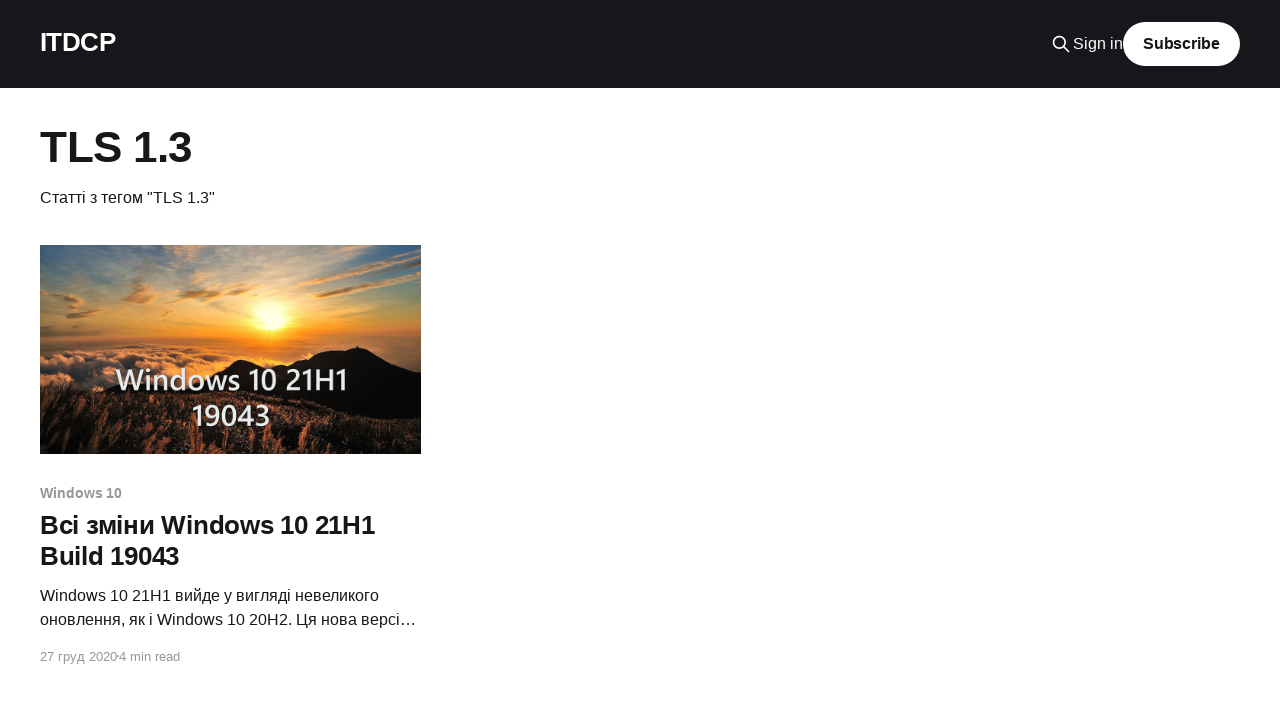

--- FILE ---
content_type: text/html; charset=utf-8
request_url: https://itdcp.cc/tag/tls-1-3/
body_size: 3172
content:
<!DOCTYPE html>
<html lang="uk" class="auto-color">
<head>

    <title>TLS 1.3 - ITDCP</title>
    <meta charset="utf-8" />
    <meta http-equiv="X-UA-Compatible" content="IE=edge" />
    <meta name="HandheldFriendly" content="True" />
    <meta name="viewport" content="width=device-width, initial-scale=1.0" />
    
    <link rel="preload" as="style" href="/assets/built/screen.css?v=90cf785ee1" />
    <link rel="preload" as="script" href="/assets/built/casper.js?v=90cf785ee1" />

    <link rel="stylesheet" type="text/css" href="/assets/built/screen.css?v=90cf785ee1" />

    <meta name="description" content="Статті з тегом &quot;TLS 1.3&quot;">
    <link rel="canonical" href="https://itdcp.cc/tag/tls-1-3/">
    <meta name="referrer" content="no-referrer-when-downgrade">
    
    <meta property="og:site_name" content="ITDCP">
    <meta property="og:type" content="website">
    <meta property="og:title" content="TLS 1.3 - ITDCP">
    <meta property="og:description" content="Статті з тегом &quot;TLS 1.3&quot;">
    <meta property="og:url" content="https://itdcp.cc/tag/tls-1-3/">
    <meta property="og:image" content="https://itdcp.cc/content/images/2018/02/cover.jpg">
    <meta property="article:publisher" content="https://www.facebook.com/itdcp.cc">
    <meta name="twitter:card" content="summary_large_image">
    <meta name="twitter:title" content="TLS 1.3 - ITDCP">
    <meta name="twitter:description" content="Статті з тегом &quot;TLS 1.3&quot;">
    <meta name="twitter:url" content="https://itdcp.cc/tag/tls-1-3/">
    <meta name="twitter:image" content="https://itdcp.cc/content/images/2018/02/cover.jpg">
    <meta name="twitter:site" content="@itdcp_cc">
    <meta property="og:image:width" content="1200">
    <meta property="og:image:height" content="400">
    
    <script type="application/ld+json">
{
    "@context": "https://schema.org",
    "@type": "Series",
    "publisher": {
        "@type": "Organization",
        "name": "ITDCP",
        "url": "https://itdcp.cc/",
        "logo": {
            "@type": "ImageObject",
            "url": "https://itdcp.cc/favicon.ico",
            "width": 48,
            "height": 48
        }
    },
    "url": "https://itdcp.cc/tag/tls-1-3/",
    "name": "TLS 1.3",
    "mainEntityOfPage": "https://itdcp.cc/tag/tls-1-3/",
    "description": "Статті з тегом &quot;TLS 1.3&quot;"
}
    </script>

    <meta name="generator" content="Ghost 6.10">
    <link rel="alternate" type="application/rss+xml" title="ITDCP" href="https://itdcp.cc/rss/">
    <script defer src="https://cdn.jsdelivr.net/ghost/portal@~2.56/umd/portal.min.js" data-i18n="true" data-ghost="https://itdcp.cc/" data-key="46a33c4bf3c77dcd745e008c7c" data-api="https://itdcp.cc/ghost/api/content/" data-locale="uk" crossorigin="anonymous"></script><style id="gh-members-styles">.gh-post-upgrade-cta-content,
.gh-post-upgrade-cta {
    display: flex;
    flex-direction: column;
    align-items: center;
    font-family: -apple-system, BlinkMacSystemFont, 'Segoe UI', Roboto, Oxygen, Ubuntu, Cantarell, 'Open Sans', 'Helvetica Neue', sans-serif;
    text-align: center;
    width: 100%;
    color: #ffffff;
    font-size: 16px;
}

.gh-post-upgrade-cta-content {
    border-radius: 8px;
    padding: 40px 4vw;
}

.gh-post-upgrade-cta h2 {
    color: #ffffff;
    font-size: 28px;
    letter-spacing: -0.2px;
    margin: 0;
    padding: 0;
}

.gh-post-upgrade-cta p {
    margin: 20px 0 0;
    padding: 0;
}

.gh-post-upgrade-cta small {
    font-size: 16px;
    letter-spacing: -0.2px;
}

.gh-post-upgrade-cta a {
    color: #ffffff;
    cursor: pointer;
    font-weight: 500;
    box-shadow: none;
    text-decoration: underline;
}

.gh-post-upgrade-cta a:hover {
    color: #ffffff;
    opacity: 0.8;
    box-shadow: none;
    text-decoration: underline;
}

.gh-post-upgrade-cta a.gh-btn {
    display: block;
    background: #ffffff;
    text-decoration: none;
    margin: 28px 0 0;
    padding: 8px 18px;
    border-radius: 4px;
    font-size: 16px;
    font-weight: 600;
}

.gh-post-upgrade-cta a.gh-btn:hover {
    opacity: 0.92;
}</style>
    <script defer src="https://cdn.jsdelivr.net/ghost/sodo-search@~1.8/umd/sodo-search.min.js" data-key="46a33c4bf3c77dcd745e008c7c" data-styles="https://cdn.jsdelivr.net/ghost/sodo-search@~1.8/umd/main.css" data-sodo-search="https://itdcp.cc/" data-locale="uk" crossorigin="anonymous"></script>
    
    <link href="https://itdcp.cc/webmentions/receive/" rel="webmention">
    <script defer src="/public/cards.min.js?v=90cf785ee1"></script>
    <link rel="stylesheet" type="text/css" href="/public/cards.min.css?v=90cf785ee1">
    <script defer src="/public/comment-counts.min.js?v=90cf785ee1" data-ghost-comments-counts-api="https://itdcp.cc/members/api/comments/counts/"></script>
    <script defer src="/public/member-attribution.min.js?v=90cf785ee1"></script><style>:root {--ghost-accent-color: #15171A;}</style>
    <script defer src="https://a.itdcp.cc/script.js" data-website-id="5b49a902-7f5f-4ea5-884f-4a0a72ace5d2"></script>

</head>
<body class="tag-template tag-tls-1-3 is-head-left-logo has-cover">
<div class="viewport">

    <header id="gh-head" class="gh-head outer">
        <div class="gh-head-inner inner">
            <div class="gh-head-brand">
                <a class="gh-head-logo no-image" href="https://itdcp.cc">
                        ITDCP
                </a>
                <button class="gh-search gh-icon-btn" aria-label="Search this site" data-ghost-search><svg xmlns="http://www.w3.org/2000/svg" fill="none" viewBox="0 0 24 24" stroke="currentColor" stroke-width="2" width="20" height="20"><path stroke-linecap="round" stroke-linejoin="round" d="M21 21l-6-6m2-5a7 7 0 11-14 0 7 7 0 0114 0z"></path></svg></button>
                <button class="gh-burger" aria-label="Main Menu"></button>
            </div>

            <nav class="gh-head-menu">
                
            </nav>

            <div class="gh-head-actions">
                    <button class="gh-search gh-icon-btn" aria-label="Search this site" data-ghost-search><svg xmlns="http://www.w3.org/2000/svg" fill="none" viewBox="0 0 24 24" stroke="currentColor" stroke-width="2" width="20" height="20"><path stroke-linecap="round" stroke-linejoin="round" d="M21 21l-6-6m2-5a7 7 0 11-14 0 7 7 0 0114 0z"></path></svg></button>
                    <div class="gh-head-members">
                                <a class="gh-head-link" href="#/portal/signin" data-portal="signin">Sign in</a>
                                <a class="gh-head-button" href="#/portal/signup" data-portal="signup">Subscribe</a>
                    </div>
            </div>
        </div>
    </header>

    <div class="site-content">
        
<main id="site-main" class="site-main outer">
<div class="inner posts">
    <div class="post-feed">

        <section class="post-card post-card-large">


            <div class="post-card-content">
            <div class="post-card-content-link">
                <header class="post-card-header">
                    <h2 class="post-card-title">TLS 1.3</h2>
                </header>
                <div class="post-card-excerpt">
                        Статті з тегом &quot;TLS 1.3&quot;
                </div>
            </div>
            </div>

        </section>

            
<article class="post-card post tag-windows-10 tag-windows-feauture-experience-pack tag-onovliennia tag-update tag-microsoft tag-dns tag-doh tag-tls-1-3 tag-arm">

    <a class="post-card-image-link" href="/vsi-zmini-windows-10-21h1-build-19043/">

        <img class="post-card-image"
            srcset="/content/images/size/w300/2020/12/windows-10-21h1-basis-sputnikzion.png 300w,
                    /content/images/size/w600/2020/12/windows-10-21h1-basis-sputnikzion.png 600w,
                    /content/images/size/w1000/2020/12/windows-10-21h1-basis-sputnikzion.png 1000w,
                    /content/images/size/w2000/2020/12/windows-10-21h1-basis-sputnikzion.png 2000w"
            sizes="(max-width: 1000px) 400px, 800px"
            src="/content/images/size/w600/2020/12/windows-10-21h1-basis-sputnikzion.png"
            alt="Всі зміни Windows 10 21H1 Build 19043"
            loading="lazy"
        />


    </a>

    <div class="post-card-content">

        <a class="post-card-content-link" href="/vsi-zmini-windows-10-21h1-build-19043/">
            <header class="post-card-header">
                <div class="post-card-tags">
                        <span class="post-card-primary-tag">Windows 10</span>
                </div>
                <h2 class="post-card-title">
                    Всі зміни Windows 10 21H1 Build 19043
                </h2>
            </header>
                <div class="post-card-excerpt">Windows 10 21H1 вийде у вигляді невеликого оновлення, як і Windows 10 20H2. Ця нова версія, як і раніше заснована на Windows 10 версії 2004 року (19041), і буде змінена з збірки 19042 на Windows 10 21H1 Build 19043, при цьому будуть тільки невеликі оновлення.

Тим не менш, є зміни</div>
        </a>

        <footer class="post-card-meta">
            <time class="post-card-meta-date" datetime="2020-12-27">27 груд 2020</time>
                <span class="post-card-meta-length">4 min read</span>
                <script
    data-ghost-comment-count="628b833941569267dc043040"
    data-ghost-comment-count-empty=""
    data-ghost-comment-count-singular="comment"
    data-ghost-comment-count-plural="comments"
    data-ghost-comment-count-tag="span"
    data-ghost-comment-count-class-name=""
    data-ghost-comment-count-autowrap="true"
>
</script>
        </footer>

    </div>

</article>

    </div>

    <nav class="pagination">
    <span class="page-number">Page 1 of 1</span>
</nav>

    
</div>
</main>

    </div>

    <footer class="site-footer outer">
        <div class="inner">
            <section class="copyright"><a href="https://itdcp.cc">ITDCP</a> &copy; 2026</section>
            <nav class="site-footer-nav">
                
            </nav>
            <div class="gh-powered-by"><a href="https://ghost.org/" target="_blank" rel="noopener">Powered by Ghost</a></div>
        </div>
    </footer>

</div>


<script
    src="https://code.jquery.com/jquery-3.5.1.min.js"
    integrity="sha256-9/aliU8dGd2tb6OSsuzixeV4y/faTqgFtohetphbbj0="
    crossorigin="anonymous">
</script>
<script src="/assets/built/casper.js?v=90cf785ee1"></script>
<script>
$(document).ready(function () {
    // Mobile Menu Trigger
    $('.gh-burger').click(function () {
        $('body').toggleClass('gh-head-open');
    });
    // FitVids - Makes video embeds responsive
    $(".gh-content").fitVids();
});
</script>



</body>
</html>
